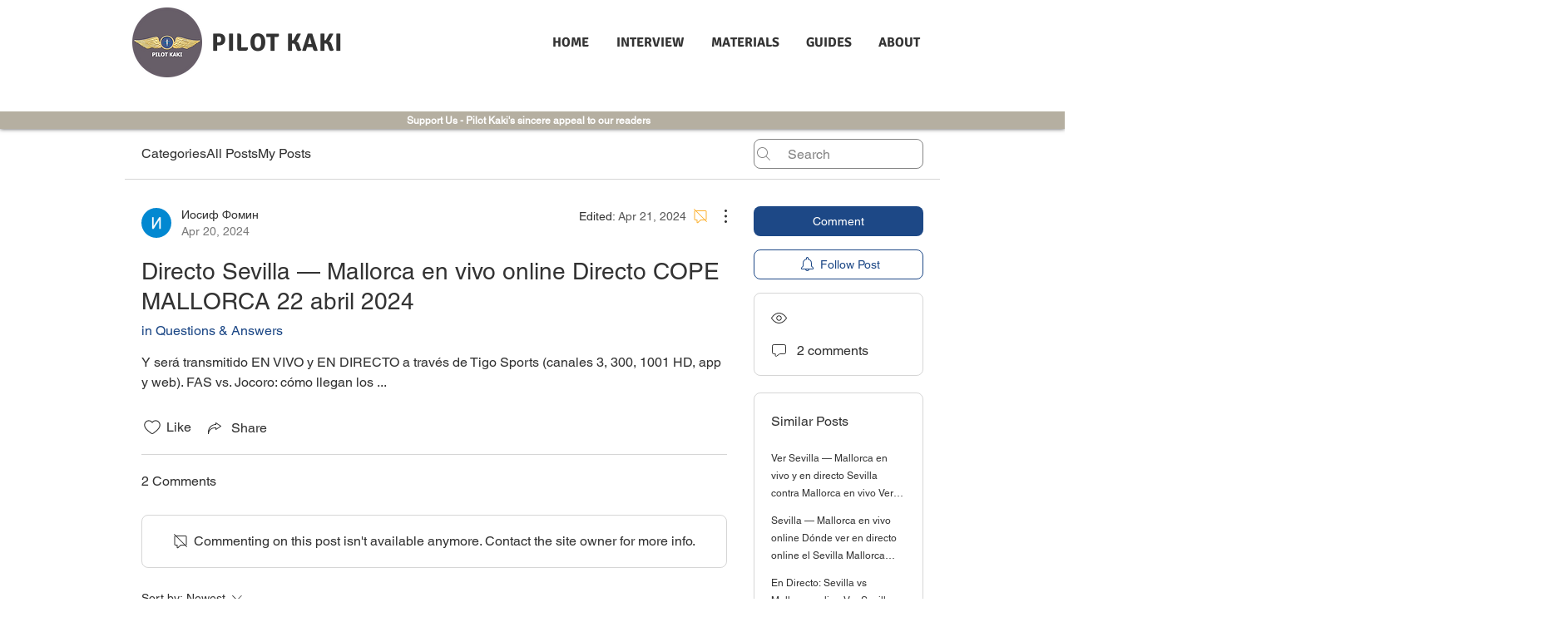

--- FILE ---
content_type: text/html; charset=utf-8
request_url: https://www.google.com/recaptcha/api2/aframe
body_size: 268
content:
<!DOCTYPE HTML><html><head><meta http-equiv="content-type" content="text/html; charset=UTF-8"></head><body><script nonce="M3WxAGnyGqLlRc5Iuz-XpA">/** Anti-fraud and anti-abuse applications only. See google.com/recaptcha */ try{var clients={'sodar':'https://pagead2.googlesyndication.com/pagead/sodar?'};window.addEventListener("message",function(a){try{if(a.source===window.parent){var b=JSON.parse(a.data);var c=clients[b['id']];if(c){var d=document.createElement('img');d.src=c+b['params']+'&rc='+(localStorage.getItem("rc::a")?sessionStorage.getItem("rc::b"):"");window.document.body.appendChild(d);sessionStorage.setItem("rc::e",parseInt(sessionStorage.getItem("rc::e")||0)+1);localStorage.setItem("rc::h",'1768612188300');}}}catch(b){}});window.parent.postMessage("_grecaptcha_ready", "*");}catch(b){}</script></body></html>